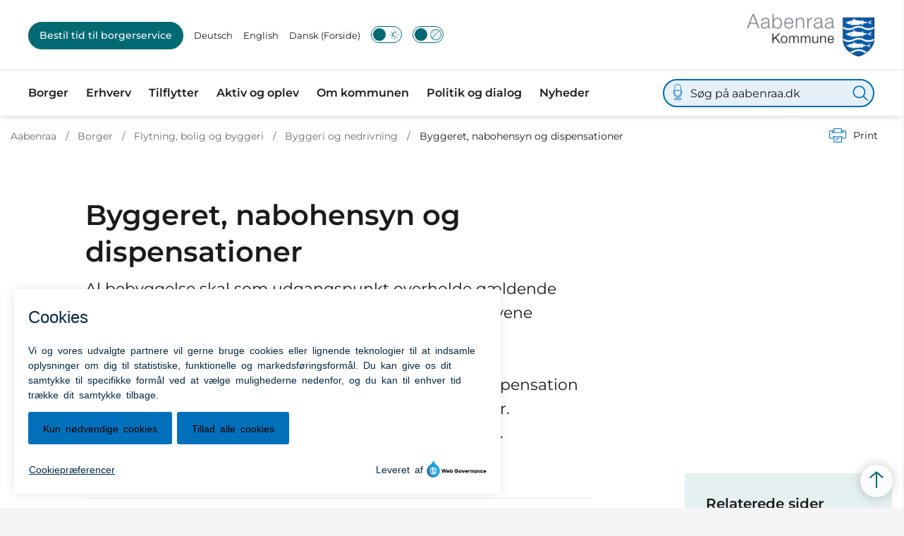

--- FILE ---
content_type: text/html; charset=utf-8
request_url: https://aabenraa.dk/borger/flytning-bolig-og-byggeri/byggeri-og-nedrivning/byggeret-nabohensyn-og-dispensationer/
body_size: 18245
content:
<!DOCTYPE html>

    <meta property="publicIp" content="3.142.46.59">

<html lang="da" style="">

<head prefix="og: http://ogp.me/ns#">

    <link rel="stylesheet" media="all" type="text/css" href="/assets/css/icons.css" />
    <link rel="stylesheet" href="/css/bundle.css?v=fJsx_drqiPHPO0FQJhvJW9drOP4" />
    <link rel="stylesheet" type="text/css" media="print" href="/assets/css/print.css" />
    

    <script crossorigin="anonymous" src="https://cdnjs.cloudflare.com/ajax/libs/jquery/3.7.1/jquery.min.js"></script>
    <script src="https://cdnjs.cloudflare.com/ajax/libs/1000hz-bootstrap-validator/0.11.9/validator.min.js"></script>
    <script src="https://cdnjs.cloudflare.com/ajax/libs/twitter-bootstrap/4.3.1/js/bootstrap.bundle.min.js"></script>
    <script src="https://ajax.aspnetcdn.com/ajax/jquery.validate/1.16.0/jquery.validate.min.js"></script>
    <script src="https://ajax.aspnetcdn.com/ajax/mvc/5.2.3/jquery.validate.unobtrusive.min.js"></script>
    <script src="https://cdnjs.cloudflare.com/ajax/libs/js-cookie/2.2.1/js.cookie.min.js"></script>
    <script src="/Scripts/picturefill.min.js"></script>
    <script src="/Scripts/lazysizes.min.js"></script>
    <script src="/Scripts/ls.unveilhooks.min.js"></script>
    <script defer src="/scripts/cludo-voice-search.js"></script>
    <script defer src="/js/bundle.js?v=D43i7ag6iDnxkoOu2e-X7rfVFAE"></script>
    <script src="https://dreambroker.com/channel/embed/webc/dreambroker-studio-video-player.js"></script>

                    <!-- Monsido inkl cookie -->
<script type="text/javascript">
    window._monsido = window._monsido || {
        token: "Zi3QT3i1oG7XLtY7NROX-Q",
        statistics: {
            enabled: true,
            cookieLessTracking: false,
            documentTracking: {
                enabled: true,
                documentCls: "",
                documentIgnoreCls: "monsido_ignore_download",
                documentExt: ["pdf","doc","xls","PDF","DOC","docx","xlsx","DOCX","XLSX","XLS"],
            },
        },
        heatmap: {
            enabled: true,
        },
        pageCorrect: {
            enabled: true,
        },
    };
    window._monsidoConsentManagerConfig = window._monsidoConsentManagerConfig || {
        token: "Zi3QT3i1oG7XLtY7NROX-Q",
        privacyRegulation: ["gdpr"],
        settings: {
            manualStartup: false,
            hideOnAccepted: false,
            perCategoryConsent: true,
            explicitRejectOption: false,
            hasOverlay: false,
        },
        i18n: {
            languages: ["da_DK"], 
            defaultLanguage: "da_DK"
        },
        theme: {
            buttonColor: "#0070ba",
            buttonTextColor: "#000000",
            iconPictureUrl: "cookie_bite",
            iconShape: "circle",
            position: "bottom-left",
        },
        links: {
            cookiePolicyUrl: "Https://aabenraa.dk/cookies",
            optOutUrl: "",
        },
    };
</script>
<script type="text/javascript" async src="https://app-script.monsido.com/v2/monsido-script.js"></script>
<script type="text/javascript" src="https://monsido-consent.com/v1/mcm.js"></script>                    <!-- Monsido inkl cookie -->
                    <!-- Slet efter n&#xE6;ste deploy 18/10 -->
<style>
.breadcrumb-container .service-menu {
  padding-left: 0;
  display: flex;
  flex-wrap: wrap;
  padding-top: 15px;
  padding-bottom: 5px;
  margin-bottom: 0;
}

.breadcrumb-container .service-menu .service-menu__item .service-menu__item__icon {
  display: flex;
  align-items: center;
  margin-right: 10px;
  height: auto;
  width: auto;
  border-radius: unset;
  background: transparent;
}



</style>                    <!-- Slet efter n&#xE6;ste deploy 18/10 -->
                    <!-- Google -->
<meta name="google-site-verification" content="OzWcmwz5ctqKSP1Dd22xDOKzvopsbx3Gm4xjiiPvsag" />                    <!-- Google -->
                    <!-- Google -->
<meta name="google-site-verification" content="TzXOGouzvSeM6GRKl8OtVkbUmrTWBD8Ci0L_zzF-Mc8" />                    <!-- Google -->

    <!--Open Graph Metas-->
    <meta http-equiv="Content-Type" content="text/html; charset=utf-8">
    <title>Byggeret, nabohensyn og dispensationer </title>
        <link rel="alternate" hreflang="da" href="https://aabenraa.dk/borger/flytning-bolig-og-byggeri/byggeri-og-nedrivning/byggeret-nabohensyn-og-dispensationer">
    <meta name="description" content="Al bebyggelse skal som udgangspunkt overholde g&#xE6;ldende lovgivningen. I visse situationer er der dog mulighed for at s&#xF8;ge dispensation eller tilladelse...">
    <meta property="og:title" content="Byggeret, nabohensyn og dispensationer" />
    <meta name="twitter:title" content="Byggeret, nabohensyn og dispensationer" />
    <meta property="og:description" content="Al bebyggelse skal som udgangspunkt overholde g&#xE6;ldende lovgivningen. I visse situationer er der dog mulighed for at s&#xF8;ge dispensation eller tilladelse..." />
    <meta name="twitter:description" content="Al bebyggelse skal som udgangspunkt overholde g&#xE6;ldende lovgivningen. I visse situationer er der dog mulighed for at s&#xF8;ge dispensation eller tilladelse..." />
    <meta name="robots" content="index,follow">

    <meta property="og:url" content="https://aabenraa.dk/borger/flytning-bolig-og-byggeri/byggeri-og-nedrivning/byggeret-nabohensyn-og-dispensationer" />
    <meta property="og:type" content="website" />
    <meta name="pageId" content="79235" />
    <meta name="page_date" content="2025-11-04T07:52:00Z" />
    <meta name="page_breadcrumb" content="Aabenraa|Borger|Flytning, bolig og byggeri|Byggeri og nedrivning" />

    <meta property="og:updated_time" content="2025-11-04T07.52.00Z" />
    <meta property="og:pageDate" content="0001-01-01T00.00.00Z" />




    <meta property="og:site_name" content="">
    <meta property="og:locale" content="da">
    <meta name="google-site-verification" content="">
    <meta name="viewport" content="initial-scale=1.0, maximum-scale=5.0, minimum-scale=1.0, width=device-width" />


        <link type="image/jpg" rel="icon" 48x48" href="/media/ihllrwpl/logojpg.jpg?width=48&amp;height=48&amp;format=noformat&amp;v=1da7918dd855610 sizes=" />
        <link type="image/jpg" rel="apple-touch-icon" sizes="57x57" href="/media/ihllrwpl/logojpg.jpg?width=57&amp;height=57&amp;format=noformat&amp;v=1da7918dd855610" />
        <link type="image/jpg" rel="apple-touch-icon" sizes="60x60" href="/media/ihllrwpl/logojpg.jpg?width=60&amp;height=60&amp;format=noformat&amp;v=1da7918dd855610" />
        <link type="image/jpg" rel="apple-touch-icon" sizes="72x72" href="/media/ihllrwpl/logojpg.jpg?width=72&amp;height=72&amp;format=noformat&amp;v=1da7918dd855610" />
        <link type="image/jpg" rel="apple-touch-icon" sizes="76x76" href="/media/ihllrwpl/logojpg.jpg?width=76&amp;height=76&amp;format=noformat&amp;v=1da7918dd855610" />
        <link type="image/jpg" rel="apple-touch-icon" sizes="114x114" href="/media/ihllrwpl/logojpg.jpg?width=114&amp;height=114&amp;format=noformat&amp;v=1da7918dd855610" />
        <link type="image/jpg" rel="apple-touch-icon" sizes="144x144" href="/media/ihllrwpl/logojpg.jpg?width=144&amp;height=144&amp;format=noformat&amp;v=1da7918dd855610" />
        <link type="image/jpg" rel="apple-touch-icon" sizes="180x180" href="/media/ihllrwpl/logojpg.jpg?width=180&amp;height=180&amp;format=noformat&amp;v=1da7918dd855610" />
        <link rel="icon" type="image/jpg" sizes="16x16" href="/media/ihllrwpl/logojpg.jpg?width=16&amp;height=16&amp;format=noformat&amp;v=1da7918dd855610" />
        <link rel="icon" type="image/jpg" sizes="32x32" href="/media/ihllrwpl/logojpg.jpg?width=32&amp;height=32&amp;format=noformat&amp;v=1da7918dd855610" />
        <link rel="icon" type="image/jpg" sizes="96x96" href="/media/ihllrwpl/logojpg.jpg?width=96&amp;height=96&amp;format=noformat&amp;v=1da7918dd855610" />
        <link rel="icon" type="image/jpg" 120x120" href="/media/ihllrwpl/logojpg.jpg?width=120&amp;height=120&amp;format=noformat&amp;v=1da7918dd855610 sizes=" />

    <meta name="msapplication-TileColor" content="#ffffff">
    <meta name="msapplication-TileImage" content="~/icons/ms-icon-144x144.png">
    <meta name="theme-color" content="#ffffff">




    <!-- Cludo tag -->



    <!-- Twitter -->
    <meta name="twitter:card" content="summary" />
    <!-- Twitter - Article -->

    
    <style>
        :root {
            --color-primary: #fef1d4;
            --color-primary-text: #1b1b1b;
            --color-secondary: #0068ad;
            --color-secondary-text: #fff;
            
            
            
            
            
            
            
            
            
            --color-icons: #006bb3;
            --color-arrows: #006972;
            --color-btn-primary: #006972;
            --color-btn-primary-text: #fff;
            
            
            --color-primary-decorative: #e8f1f2;
            --color-primary-decorative-text: #1b1b1b;
            --color-secondary-decorative: #006972;
            --color-secondary-decorative-text: #fff;
            --color-footer: #006bb3;
            --color-footer-text: #fff;
            
            
            
            
            --color-link: #006bb3;
            --color-tag: #006bb3;
            --color-overlay-cover: #00000099;
            --color-overlay-start: #000000E5;
            --color-overlay-end: #00000000;
            --color-overlay-text: #fff;
            --color-overlay-button: #006972;
            --color-overlay-button-text: #fff;
            
            
            --color-article-element--0: #006bb3;
            --color-article-element-title--0: #fff;
            --color-article-element--1: #fef1d4;
            --color-article-element-title--1: #1b1b1b;
            --color-article-element--2: #e8f1f2;
            --color-article-element-title--2: #1b1b1b;
            --color-article-element--3: #006972;
            --color-article-element-title--3: #fff;
            --color-article-element--4: #ce162a;
            --color-article-element-title--4: #fff;
            --color-article-element--5: #f9b000;
            --color-article-element-title--5: #fff;
            --color-btn-bg--primary: #fff;
            --color-btn-bg--primary-text: #006bb3;
            
            --color-btn-bg--secondary: #000;
            --color-btn-bg--secondary-text: #fff;
            --color-btn-bg--secondary-border-color: #000;
            --color-btn-bg--grey-light: #006972;
            --color-btn-bg--grey-light-text: #fff;
            
            
            --color-bg-white-component-border:#e8e8e8;
            --color-border-top--article-components-bg:#006972;
            --color-border-top--article-components-text:#fff;
        }
    </style>

    <style>
            :root {
            
            --main-white-bg-component-bg: var(--color-white);--main-white-bg-component-border: 1px solid var(--color-bg-white-component-border);
            --header-brand-height-lg: 60px;
            --header-brand-height-md: 46px;


                
                --sleeve-search-bar-small-border-radius: 50px;
                --sleeve-button-border-radius: 50px;

                
                
                


                
                
                
                
                
                
                

            }
    </style>
</head>

<body class="cta-icon-arrow-long-thin list-icon-arrow-short link--underline-fat-lr  js-darmode-active js-greymode-active"  data-pageid="79235" data-print-logo="false">


    


                <!-- Skjul Cookie billede ved print -->
<style type="text/css">
@media print and (color) {
	.mon-cb-icon-shape-circle {
display: none;
}
}
</style>                <!-- Skjul Cookie billede ved print -->


<header class="header--left-aligned-container">
    <div>
        <a class="bypass-block" href="#main-content">G&#xE5; til hovedindhold</a>
    </div>
    <div class="header--left-aligned" id="headerLeftAligned" x-data="headerLeftAligned" x-trap.noscroll.inert="focusTrap ? mobileSideMenu : ''" :class="{ 'collapsed-menu' : isMobile, 'fixed': mobileSideMenu }">
        <div class="header--left-aligned-top-bar px-[15px] lg:px-[40px] bg--white reverse">
                <hr class="header--left-aligned-divider">
            <a class="nav-brand" target="_self" href="/" :tabindex="mobileSideMenu && focusTrap ? '-1' : ''" aria-label='Aabenraa'>
                        <img class="no-fit" src="/media/r3gfeqeg/aabenraa-kommune-logo.png" alt="Aabenraa Kommune logo" />
            </a>
                <div class="header--left-aligned-desktop-actions reverse" x-show="!isMobile">
                        <nav class="desktop-secondary-nav" aria-label="servicemenu">

                            <ul class="desktop-secondary-list">
                                    <li class="desktop-secondary-list-item list-item--cta ">
                                        <a class="nav-link" href="https://aabenraa.dk/bestil-tid-til-borgerservice">
                                            Bestil tid til borgerservice
                                        </a>

                                    </li>
                                    <li class="desktop-secondary-list-item " ><a href="https://aabenraa.dk/om-kommunen/deutsch" >Deutsch</a></li>
                                    <li class="desktop-secondary-list-item " ><a href="https://aabenraa.dk/om-kommunen/english" >English</a></li>
                                    <li class="desktop-secondary-list-item active" ><a href="https://aabenraa.dk/" aria-current=page>Dansk (Forside)</a></li>

                                        <li>
                                            <button class="btn__toggle jsDarkmodeToggle" aria-label="Aktiver darkmode" title="Aktiver darkmode" data-active="Deaktiver darkmode" data-inactive="Aktiver darkmode">
    <div class="btn__toggle__elements">
        <div class="icon-darkmode-moon"></div>
        <div class="icon-lightmode-sun"></div>
    </div><span class="btn__toggle__toggle"></span>
</button>

                                        </li>
                                        <li>
                                            <button class="btn__toggle jsGrayscaleToggle" aria-label="Aktiver/deaktiver grayscale" title="Aktiver/deaktiver grayscale" data-active="Deaktiver grayscale" data-inactive="Aktiver grayscale">
    <div class="btn__toggle__elements">
        <div class="icon-circle-grayscale"></div>
        <div class="icon-circle-grayscale-full"></div>
    </div><span class="btn__toggle__toggle"></span>
</button>
                                        </li>
                            </ul>

                        </nav>
                </div>
            <div class="header--left-aligned-mobile-actions">
                    <div class="mobile-actions-search-icon" x-show="!mobileSideMenu" x-transition>
                        <button class="mobile-actions-search-btn" type="button" x-on:click.prevent="mobileSearch = !mobileSearch; $nextTick(() =&gt; {document.getElementById('input-mobile').focus()})" aria-label="søg" x-bind:aria-expanded="mobileSearch.toString()">
                            <svg xmlns="http://www.w3.org/2000/svg" fill="none" viewbox="0 0 24 24" stroke-width="1.5" stroke="currentColor">
                                <path stroke-linecap="round" stroke-linejoin="round" d="M21 21l-5.197-5.197m0 0A7.5 7.5 0 105.196 5.196a7.5 7.5 0 0010.607 10.607z"></path>
                            </svg>
                        </button>
                        <template x-teleport=".mobile-actions-searchbar-container">
                            <form method="GET" action="/soeg/" class="has-sound-input mobile-actions-searchbar-form" x-on:input="mobileInputValue = $refs.searchInput.value.length; mobileInputFocused = mobileInputValue &gt; 0" x-ref="searchForm">
                                <div class="mobile-actions-searchbar-input">
                                    <label class="mobile-actions-searchbar-label" for="input-mobile" x-show="!mobileInputFocused" x-transition:enter="alpine-transition-enter" x-transition:enter-start="alpine-transition-enter-start" x-transition:enter-end="alpine-transition-enter-end" x-transition:leave="alpine-transition-leave" x-transition:leave-start="alpine-transition-leave-start" x-transition:leave-end="alpine-transition-leave-end">S&#xF8;g p&#xE5; aabenraa.dk</label>
                                    <input data-useraffle="False" data-search-pageid="84716" autocomplete="off" name="query" class="js-auto-suggestions mobileSearchInput focus:outline-none focus:border-b focus:w-full" id="input-mobile" :autofocus="mobileSearch" type="search" x-ref="searchInput" :class="mobileInputValue &gt; 0 ? 'w-full border-b' : 'w-0'">
                                </div>
                                <button class="mobile-actions-searchbar-submit" x-ref="submitButton">S&oslash;g</button>
                                    <button onclick="initVoiceSearch(event, doubleMenuVoiceMobileMenuSearchOptions)" class="btn__sound-input" aria-label="Lyd input"><span class="icon-microphone"></span></button>
                            </form>
                        </template>
                    </div>
                <div class="mobile-actions-burger">
                    <button class="mobile-actions-burger-btn" x-on:click="mobileSideMenu = !mobileSideMenu; mobileSearch = false" aria-label="menu" x-bind:aria-expanded="mobileSideMenu.toString()">
                        <div class="transform mobile-actions-burger-icon">
                            <div class="transform burger-icon-elmnt">
                                <div class="burger-icon-elmnt-dash" :class="mobileSideMenu ? 'translate-y-6' : ''"></div>
                                <div class="burger-icon-elmnt-dash" :class="mobileSideMenu ? 'translate-y-6' : ''"></div>
                                <div class="burger-icon-elmnt-dash" :class="mobileSideMenu ? 'translate-y-6' : ''"></div>
                                <div class="transform burger-cross-icon" :class="mobileSideMenu ? 'translate-x-0 w-12' : '-translate-x-10 w-0'">
                                    <div class="transform burger-cross-icon-right" :class="mobileSideMenu ? 'rotate-45' : ''"></div>
                                    <div class="transform burger-cross-icon-left" :class="mobileSideMenu ? '-rotate-45' : ''"></div>
                                </div>
                            </div>
                        </div>
                    </button>
                </div>
            </div>
        </div>
        <div class="mobile-actions-searchbar-container" x-cloak x-show="mobileSearch" x-transition:enter="alpine-transition-enter" x-transition:enter-start="alpine-transition-enter-start" x-transition:enter-end="alpine-transition-enter-end" x-transition:leave="alpine-transition-leave" x-transition:leave-start="alpine-transition-leave-start" x-transition:leave-end="alpine-transition-leave-end"></div>
            <div x-cloak class="header--left-aligned-sidemenu header--no-anim height-0 bg--white animation-reverse" x-show="mobileSideMenu" x-transition:enter="alpine-transition-enter" x-transition:enter-start="alpine-transition-enter-start" x-transition:enter-end="alpine-transition-enter-end" x-transition:leave="alpine-transition-leave" x-transition:leave-start="alpine-transition-leave-start" x-transition:leave-end="alpine-transition-leave-end">
                    <nav aria-label="sidenavigation">
                        <ul class="header--left-aligned-sidemenu-list">
                                    <li class="sidemenu-list-item active">
                                        <a class="flex-col flex list-item-content" href="https://aabenraa.dk/borger" aria-current=page>
                                            <span class="list-item-content-heading">Borger</span>
                                        </a>
                                            <button class="list-item-left-aligned-toggle" role="button" aria-expanded="false" aria-label="Borger menu">
                                                <div class="list-item-megamenu-toggle-icon"></div>
                                                <p>Borger</p>
                                            </button>
                                            <div class="link-container">

                                                <ul class="link-container__links" aria-label="Familie menu">
                                                        <li><a class="link-container__link" href="https://aabenraa.dk/borger/flytning-bolig-og-byggeri">Flytning, bolig og byggeri</a></li>
                                                        <li><a class="link-container__link" href="https://aabenraa.dk/borger/boern-og-familie">B&#xF8;rn og familie</a></li>
                                                        <li><a class="link-container__link" href="https://aabenraa.dk/borger/job-og-ledighed">Job og ledighed</a></li>
                                                        <li><a class="link-container__link" href="https://aabenraa.dk/borger/klima-natur-og-miljoe">Klima, natur og milj&#xF8;</a></li>
                                                        <li><a class="link-container__link" href="https://aabenraa.dk/borger/ny-i-danmark">Ny i Danmark</a></li>
                                                        <li><a class="link-container__link" href="https://aabenraa.dk/borger/pas-koerekort-og-sundhedskort">Pas, k&#xF8;rekort og sundhedskort</a></li>
                                                        <li><a class="link-container__link" href="https://aabenraa.dk/borger/skole-og-undervisning">Skole og Undervisning</a></li>
                                                        <li><a class="link-container__link" href="https://aabenraa.dk/borger/sundhed-og-forebyggelse">Sundhed og forebyggelse</a></li>
                                                        <li><a class="link-container__link" href="https://aabenraa.dk/borger/tilflytter">Tilflytter</a></li>
                                                        <li><a class="link-container__link" href="https://aabenraa.dk/borger/trafik-og-groenne-omraader">Trafik og gr&#xF8;nne omr&#xE5;der</a></li>
                                                        <li><a class="link-container__link" href="https://aabenraa.dk/borger/aeldre-og-handicappede">&#xC6;ldre og handicappede</a></li>
                                                        <li><a class="link-container__link" href="https://aabenraa.dk/borger/oekonomi-og-ydelser">&#xD8;konomi og ydelser</a></li>
                                                </ul>
                                            </div>
                                    </li>
                                    <li class="sidemenu-list-item ">
                                        <a class="flex-col flex list-item-content" href="https://aabenraa.dk/erhverv" >
                                            <span class="list-item-content-heading">Erhverv</span>
                                        </a>
                                            <button class="list-item-left-aligned-toggle" role="button" aria-expanded="false" aria-label="Erhverv menu">
                                                <div class="list-item-megamenu-toggle-icon"></div>
                                                <p>Erhverv</p>
                                            </button>
                                            <div class="link-container">

                                                <ul class="link-container__links" aria-label="Familie menu">
                                                        <li><a class="link-container__link" href="https://aabenraa.dk/erhverv/hurtig-kontakt">Hurtig kontakt</a></li>
                                                        <li><a class="link-container__link" href="https://aabenraa.dk/erhverv/lokalt-erhverv">Lokalt erhverv</a></li>
                                                        <li><a class="link-container__link" href="https://aabenraa.dk/erhverv/start-af-virksomhed">Start af virksomhed</a></li>
                                                        <li><a class="link-container__link" href="https://aabenraa.dk/erhverv/arbejdskraft">Arbejdskraft</a></li>
                                                        <li><a class="link-container__link" href="https://aabenraa.dk/erhverv/samarbejdspartnere">Samarbejdspartnere</a></li>
                                                        <li><a class="link-container__link" href="https://aabenraa.dk/erhverv/byggeri-og-erhvervsgrunde">Byggeri og erhvervsgrunde</a></li>
                                                        <li><a class="link-container__link" href="https://aabenraa.dk/erhverv/klima-energi-og-miljoe">Klima, energi og milj&#xF8;</a></li>
                                                        <li><a class="link-container__link" href="https://aabenraa.dk/erhverv/erhvervsaffald">Erhvervsaffald</a></li>
                                                        <li><a class="link-container__link" href="https://aabenraa.dk/erhverv/erhverv-paa-landet">Erhverv p&#xE5; landet</a></li>
                                                        <li><a class="link-container__link" href="https://aabenraa.dk/erhverv/tilladelser-og-bevillinger">Tilladelser og bevillinger</a></li>
                                                        <li><a class="link-container__link" href="https://aabenraa.dk/erhverv/udbud-og-licitationer">Udbud og licitationer</a></li>
                                                        <li><a class="link-container__link" href="https://aabenraa.dk/erhverv/lokale-maerkeordninger">Lokale m&#xE6;rkeordninger</a></li>
                                                        <li><a class="link-container__link" href="https://aabenraa.dk/erhverv/strategi-og-planlaegning">Strategi og planl&#xE6;gning</a></li>
                                                </ul>
                                            </div>
                                    </li>
                                    <li class="sidemenu-list-item ">
                                        <a class="flex-col flex list-item-content" href="https://aabenraa.dk/borger/tilflytter" >
                                            <span class="list-item-content-heading">Tilflytter</span>
                                        </a>
                                            <button class="list-item-left-aligned-toggle" role="button" aria-expanded="false" aria-label="Tilflytter menu">
                                                <div class="list-item-megamenu-toggle-icon"></div>
                                                <p>Tilflytter</p>
                                            </button>
                                            <div class="link-container">

                                                <ul class="link-container__links" aria-label="Familie menu">
                                                        <li><a class="link-container__link" href="https://aabenraa.dk/borger/tilflytter/hvor-skal-jeg-bo">Hvor skal jeg bo</a></li>
                                                        <li><a class="link-container__link" href="https://aabenraa.dk/borger/tilflytter/en-god-modtagelse">En god modtagelse</a></li>
                                                        <li><a class="link-container__link" href="https://aabenraa.dk/borger/tilflytter/det-gode-boerne-unge-og-familieliv">En sund opv&#xE6;kst</a></li>
                                                        <li><a class="link-container__link" href="https://aabenraa.dk/borger/tilflytter/smaaboernsfamilier">Sm&#xE5;b&#xF8;rnsfamilier</a></li>
                                                        <li><a class="link-container__link" href="https://aabenraa.dk/borger/tilflytter/campusbyen-aabenraa">Campusbyen Aabenraa</a></li>
                                                        <li><a class="link-container__link" href="https://aabenraa.dk/borger/tilflytter/efter-fyraften">Efter fyraften</a></li>
                                                        <li><a class="link-container__link" href="https://aabenraa.dk/borger/tilflytter/job-og-karrieremuligheder">Job og karrieremuligheder</a></li>
                                                        <li><a class="link-container__link" href="https://aabenraa.dk/borger/tilflytter/meld-flytning">Meld flytning</a></li>
                                                        <li><a class="link-container__link" href="https://aabenraa.dk/borger/tilflytter/tilflytter-kit-til-virksomheder">Tilflytter-kit til virksomheder</a></li>
                                                </ul>
                                            </div>
                                    </li>
                                    <li class="sidemenu-list-item ">
                                        <a class="flex-col flex list-item-content" href="https://aabenraa.dk/aktiv-og-oplev" >
                                            <span class="list-item-content-heading">Aktiv og oplev</span>
                                        </a>
                                            <button class="list-item-left-aligned-toggle" role="button" aria-expanded="false" aria-label="Aktiv og oplev menu">
                                                <div class="list-item-megamenu-toggle-icon"></div>
                                                <p>Aktiv og oplev</p>
                                            </button>
                                            <div class="link-container">

                                                <ul class="link-container__links" aria-label="Familie menu">
                                                        <li><a class="link-container__link" href="https://aabenraa.dk/aktiv-og-oplev/det-sker">Det sker</a></li>
                                                        <li><a class="link-container__link" href="https://aabenraa.dk/aktiv-og-oplev/hjaelp-til-foreninger-og-arrangoerer/faa-dit-budskab-paa-aabenraa-kommunes-infotavler">F&#xE5; dit budskab p&#xE5; Aabenraa Kommunes infotavler</a></li>
                                                        <li><a class="link-container__link" href="https://aabenraa.dk/aktiv-og-oplev/dyrk-idraet">Dyrk idr&#xE6;t</a></li>
                                                        <li><a class="link-container__link" href="https://aabenraa.dk/aktiv-og-oplev/hjaelp-til-foreninger-og-arrangoerer">Hj&#xE6;lp til foreninger og arrang&#xF8;rer</a></li>
                                                        <li><a class="link-container__link" href="https://aabenraa.dk/aktiv-og-oplev/oplev-kulturen">Oplev kulturen</a></li>
                                                        <li><a class="link-container__link" href="https://aabenraa.dk/aktiv-og-oplev/aktive-seniorer">Aktive seniorer</a></li>
                                                        <li><a class="link-container__link" href="https://aabenraa.dk/aktiv-og-oplev/tilbud-til-boern-og-unge">Tilbud til b&#xF8;rn og unge</a></li>
                                                        <li><a class="link-container__link" href="https://aabenraa.dk/aktiv-og-oplev/vaer-aktiv-i-naturen">V&#xE6;r aktiv i naturen</a></li>
                                                        <li><a class="link-container__link" href="https://aabenraa.dk/aktiv-og-oplev/bliv-frivillig">Bliv frivillig</a></li>
                                                        <li><a class="link-container__link" href="https://aabenraa.dk/aktiv-og-oplev/grejbanken">Grejbanken</a></li>
                                                        <li><a class="link-container__link" href="https://aabenraa.dk/aktiv-og-oplev/gaa-faellesskaber">G&#xE5;f&#xE6;llesskaber</a></li>
                                                </ul>
                                            </div>
                                    </li>
                                    <li class="sidemenu-list-item ">
                                        <a class="flex-col flex list-item-content" href="https://aabenraa.dk/om-kommunen" >
                                            <span class="list-item-content-heading">Om kommunen</span>
                                        </a>
                                            <button class="list-item-left-aligned-toggle" role="button" aria-expanded="false" aria-label="Om kommunen menu">
                                                <div class="list-item-megamenu-toggle-icon"></div>
                                                <p>Om kommunen</p>
                                            </button>
                                            <div class="link-container">

                                                <ul class="link-container__links" aria-label="Familie menu">
                                                        <li><a class="link-container__link" href="https://aabenraa.dk/om-kommunen/det-gode-liv">Det Gode Liv</a></li>
                                                        <li><a class="link-container__link" href="https://aabenraa.dk/om-kommunen/et-godt-sted-at-bo">Et godt sted at bo</a></li>
                                                        <li><a class="link-container__link" href="https://aabenraa.dk/om-kommunen/fritid">Fritid</a></li>
                                                        <li><a class="link-container__link" href="https://aabenraa.dk/om-kommunen/frivillighed">Frivillighed</a></li>
                                                        <li><a class="link-container__link" href="https://aabenraa.dk/om-kommunen/job-i-kommunen">Job i kommunen</a></li>
                                                        <li><a class="link-container__link" href="https://aabenraa.dk/om-kommunen/kommunale-temakort">Kommunale temakort</a></li>
                                                        <li><a class="link-container__link" href="https://aabenraa.dk/om-kommunen/kontakt-kommunen">Kontakt kommunen</a></li>
                                                        <li><a class="link-container__link" href="https://aabenraa.dk/om-kommunen/kultur">Kultur</a></li>
                                                        <li><a class="link-container__link" href="https://aabenraa.dk/om-kommunen/organisation-og-ledelse">Organisation og ledelse</a></li>
                                                        <li><a class="link-container__link" href="https://aabenraa.dk/om-kommunen/oekonomi-og-fakta">&#xD8;konomi og fakta</a></li>
                                                        <li><a class="link-container__link" href="https://aabenraa.dk/om-kommunen/turist-i-aabenraa">Turist i Aabenraa</a></li>
                                                </ul>
                                            </div>
                                    </li>
                                    <li class="sidemenu-list-item ">
                                        <a class="flex-col flex list-item-content" href="https://aabenraa.dk/politik-og-dialog" >
                                            <span class="list-item-content-heading">Politik og dialog</span>
                                        </a>
                                            <button class="list-item-left-aligned-toggle" role="button" aria-expanded="false" aria-label="Politik og dialog menu">
                                                <div class="list-item-megamenu-toggle-icon"></div>
                                                <p>Politik og dialog</p>
                                            </button>
                                            <div class="link-container">

                                                <ul class="link-container__links" aria-label="Familie menu">
                                                        <li><a class="link-container__link" href="https://aabenraa.dk/politik-og-dialog/byraadet">Byr&#xE5;det</a></li>
                                                        <li><a class="link-container__link" href="https://aabenraa.dk/politik-og-dialog/dagsordner-og-referater">Dagsordner og referater</a></li>
                                                        <li><a class="link-container__link" href="https://aabenraa.dk/politik-og-dialog/politikker">Politikker</a></li>
                                                        <li><a class="link-container__link" href="https://aabenraa.dk/politik-og-dialog/politiske-udvalg">Politiske udvalg</a></li>
                                                        <li><a class="link-container__link" href="https://aabenraa.dk/politik-og-dialog/raad-naevn-og-kommissioner">R&#xE5;d, n&#xE6;vn og kommissioner</a></li>
                                                        <li><a class="link-container__link" href="https://aabenraa.dk/politik-og-dialog/aktuelle-hoeringer">Aktuelle h&#xF8;ringer</a></li>
                                                        <li><a class="link-container__link" href="https://aabenraa.dk/politik-og-dialog/se-byraadsmoeder-virtuelt">Se byr&#xE5;dsm&#xF8;der virtuelt</a></li>
                                                        <li><a class="link-container__link" href="https://aabenraa.dk/aktiv-og-oplev/oplev-kulturen/venskabsby">Venskabsby</a></li>
                                                        <li><a class="link-container__link" href="https://aabenraa.dk/politik-og-dialog/moeder-med-borgmesteren-i-aabenraa-kommune">M&#xF8;der med borgmesteren</a></li>
                                                </ul>
                                            </div>
                                    </li>
                                    <li class="sidemenu-list-item ">
                                        <a class="flex-col flex list-item-content" href="https://aabenraa.dk/om-kommunen/nyheder" >
                                            <span class="list-item-content-heading">Nyheder</span>
                                        </a>
                                    </li>
                        </ul>

                    </nav>
                        <div class="desktop-searchbar">

    <form id="non-collapse-searchbar" method="GET" action="/soeg" class="desktop-actions-searchbar-form has-sound-input" autocomplete="off">
        <input type="search" data-useraffle="False" aria-label="S&#xF8;g p&#xE5; aabenraa.dk" name="query" class="desktop-searchbar-input active js-auto-suggestions" data-search-pageid="84716" title="S&#xF8;g p&#xE5; aabenraa.dk" id="desktop-search-id" placeholder="S&#xF8;g p&#xE5; aabenraa.dk">
        <button class="desktop-actions-searchbar-submit" type="submit" aria-label="Søg">
            <svg class="w-7 h-7" xmlns="http://www.w3.org/2000/svg" fill="none" viewbox="0 0 24 24" stroke-width="1.5" stroke="currentColor">

                <path stroke-linecap="round" stroke-linejoin="round" d="M21 21l-5.197-5.197m0 0A7.5 7.5 0 105.196 5.196a7.5 7.5 0 0010.607 10.607z"></path>

            </svg>
        </button>
            <div>
                <button onclick="initVoiceSearch(event, menuVoiceMenuSearchOptions)" class="btn__sound-input" aria-label="Lyd input"><span class="icon-microphone"></span></button>
            </div>
    </form>

</div>
    <script>
        var inputElement = document.getElementById('non-collapse-searchbar').querySelector('input[type="search"]');
        const menuVoiceMenuSearchOptions = {
            inputElement: inputElement,
            formElement: document.getElementById('non-collapse-searchbar')
        }
    </script>

                    <nav class="tablet-secondary-nav" aria-label="servicemenu" x-show="isMobile">
                        <ul class="tablet-secondary-list">
                                <li class="tablet-secondary-list-item list-item--cta ">
                                    <a class="nav-link" href="https://aabenraa.dk/bestil-tid-til-borgerservice">
                                        Bestil tid til borgerservice
                                    </a>

                                </li>
                                <li class="tablet-secondary-list-item"><a href="https://aabenraa.dk/om-kommunen/deutsch">Deutsch</a></li>
                                <li class="tablet-secondary-list-item"><a href="https://aabenraa.dk/om-kommunen/english">English</a></li>
                                <li class="tablet-secondary-list-item"><a href="https://aabenraa.dk/">Dansk (Forside)</a></li>
                                    <li class="tablet-secondary-list-item">
                                        <button class="btn__toggle jsDarkmodeToggle" aria-label="Aktiver darkmode" title="Aktiver darkmode" data-active="Deaktiver darkmode" data-inactive="Aktiver darkmode">
    <div class="btn__toggle__elements">
        <div class="icon-darkmode-moon"></div>
        <div class="icon-lightmode-sun"></div>
    </div><span class="btn__toggle__toggle"></span>
</button>

                                    </li>
                                    <li class="tablet-secondary-list-item">
                                        <button class="btn__toggle jsGrayscaleToggle" aria-label="Aktiver/deaktiver grayscale" title="Aktiver/deaktiver grayscale" data-active="Deaktiver grayscale" data-inactive="Aktiver grayscale">
    <div class="btn__toggle__elements">
        <div class="icon-circle-grayscale"></div>
        <div class="icon-circle-grayscale-full"></div>
    </div><span class="btn__toggle__toggle"></span>
</button>
                                    </li>

                        </ul>
                    </nav>
            </div>
        


<script>
    jQuery(function () {
        CheckBannerShowed()

    });
    jQuery(document).on("click", ".banner__alert__close", function () {
        var id = jQuery(this).data("bannerid");
        console.log(id)
        setCookieBanner(id)
        jQuery(".banner__alert[data-id='" + id + "']").fadeOut("fast");

    });

    function CheckBannerShowed() {
        var bannerIds = Cookies.get('BANNER-IDS');
        if (bannerIds != undefined && bannerIds != "") {
            var ids = bannerIds.split(",")
            var banner = jQuery('.banner__alert');
            $.each(banner, function (index, item) {
                if (jQuery.inArray(jQuery(item).data("id"), ids) == -1) {
                    jQuery(item).css("display", "flex").hide().show()
                }
            });

        } else {
            jQuery(".banner__alert").css("display", "flex")
                .hide()
                .show();
        }
    }
    function setCookieBanner(id) {
        var bannerIds = Cookies.get('BANNER-IDS');
        var ids = [];

        let dt = new Date();
        dt.setMinutes(dt.getMinutes() + 30)
        if (bannerIds != undefined && bannerIds != "") {
            ids = bannerIds.split(",")
            ids.push(id);
            Cookies.set('BANNER-IDS', ids.join(","), { expires: dt })
        } else {
            ids.push(id)
            Cookies.set('BANNER-IDS', ids.join(","), { expires: dt })
        }
    }
</script>
    </div>
</header>
    <script>
        var inputElement = document.getElementById('non-collapse-searchbar').querySelector('input[type="search"]');
        const dropdownMenuVoiceMobileMenuSearchOptions = {
            inputElement: inputElement,
            formElement: document.getElementById('non-collapse-searchbar')
        }
    </script>


    
    
                <!-- ArcGIS Online kort -->
<script type="module" src="https://js.arcgis.com/4.34/embeddable-components/"></script>                <!--ArcGIS Online kort End-->


        
<main data-view="articleSidebar" class="bg-main--white article-with-sidebar" data-pagetype="article">
        
    <section class=" ">

        <div class="container">
            <div class="row">
                <div class="col-md-12">
                        <progress value="0" aria-hidden="true"></progress>
                    <div class="breadcrumb-container ">
                        <nav aria-label="Du er her">
                            <ol class="breadcrumb breadcrumb--divider-slash">
                                    <li class="breadcrumb-item">
                                        <a href="/" >
                                                <span>Aabenraa</span>

                                            <span>/</span>
                                        </a>
                                    </li>
                                    <li class="breadcrumb-item">
                                        <a href="/borger" >
                                                <span>Borger</span>

                                            <span>/</span>
                                        </a>
                                    </li>
                                    <li class="breadcrumb-item">
                                        <a href="/borger/flytning-bolig-og-byggeri" >
                                                <span>Flytning, bolig og byggeri</span>

                                            <span>/</span>
                                        </a>
                                    </li>
                                    <li class="breadcrumb-item">
                                        <a href="/borger/flytning-bolig-og-byggeri/byggeri-og-nedrivning" aria-label="Tilbage til Byggeri og nedrivning">
                                                <span class="arrow__back" role="img" aria-label="tilbage"></span>
                                                <span class="text__back">Byggeri og nedrivning</span>

                                            <span>/</span>
                                        </a>
                                    </li>
                                <li class="breadcrumb-item active" aria-current="page">
                                    <span>Byggeret, nabohensyn og dispensationer</span>
                                </li>
                            </ol>
                        </nav>
                            <ul class="service-menu">
                                    <li class="service-menu__item">
                                        <button id="print" title="Print" onclick="window.print()">
                                            <div class="service-menu__item__icon">
                                                <svg width="24" height="20" viewBox="0 0 24 20" fill="none" xmlns="http://www.w3.org/2000/svg">
                                                    <path d="M22.3094 3.03755H17.8289V0.508922C17.8289 0.227906 17.601 0 17.32 0H6.68002C6.399 0 6.17109 0.227906 6.17109 0.508922V3.03759H1.69059C0.758391 3.03755 0 3.79598 0 4.72819V12.8299C0 13.7621 0.758391 14.5206 1.69059 14.5206H6.17109V19.4197C6.17109 19.7007 6.399 19.9286 6.68002 19.9286H17.32C17.601 19.9286 17.829 19.7007 17.829 19.4197V14.5206H22.3095C23.2416 14.5206 24 13.7622 24 12.8299V4.72819C24 3.79598 23.2416 3.03755 22.3094 3.03755ZM17.8289 4.05534H19.0428V5.47964H17.8289V4.05534ZM7.18889 1.01784H16.8111V5.47969H7.18889V1.01784ZM4.95717 4.05539H6.17109V5.47969H4.95717V4.05539ZM16.8111 18.9108H7.18889V12.2086H16.8111L16.8111 18.9108ZM22.9823 12.8299C22.9823 13.2009 22.6804 13.5028 22.3095 13.5028H17.8289V12.2087H18.7573C19.0383 12.2087 19.2662 11.9808 19.2662 11.6998C19.2662 11.4187 19.0383 11.1908 18.7573 11.1908H5.24278C4.96177 11.1908 4.73386 11.4187 4.73386 11.6998C4.73386 11.9808 4.96177 12.2087 5.24278 12.2087H6.17114V13.5028H1.69059C1.31967 13.5028 1.01784 13.2009 1.01784 12.8299V4.72819C1.01784 4.35722 1.31967 4.05534 1.69059 4.05534H3.93937V5.98851C3.93937 6.26953 4.16723 6.49744 4.4483 6.49744H19.5518C19.8328 6.49744 20.0607 6.26953 20.0607 5.98851V4.05534H22.3095C22.6804 4.05534 22.9823 4.35717 22.9823 4.72819V12.8299Z" fill="#005CBB"></path>
                                                    <path d="M3.225 8.87992C3.57713 8.87992 3.86259 8.59446 3.86259 8.24233C3.86259 7.8902 3.57713 7.60474 3.225 7.60474C2.87286 7.60474 2.5874 7.8902 2.5874 8.24233C2.5874 8.59446 2.87286 8.87992 3.225 8.87992Z" fill="#005CBB"></path>
                                                    <path d="M11.8523 16.0796H9.4767C9.19568 16.0796 8.96777 16.3074 8.96777 16.5885C8.96777 16.8695 9.19563 17.0974 9.4767 17.0974H11.8523C12.1333 17.0974 12.3612 16.8695 12.3612 16.5885C12.3612 16.3074 12.1333 16.0796 11.8523 16.0796Z" fill="#005CBB"></path>
                                                    <path d="M14.5234 13.5027H9.4767C9.19568 13.5027 8.96777 13.7306 8.96777 14.0116C8.96777 14.2927 9.19563 14.5205 9.4767 14.5205H14.5233C14.8043 14.5205 15.0322 14.2927 15.0322 14.0116C15.0322 13.7306 14.8044 13.5027 14.5234 13.5027Z" fill="#005CBB"></path>
                                                </svg>
                                            </div>
                                            <div class="service-menu__item__text">
                                                Print
                                            </div>
                                        </button>
                                    </li>



                            </ul>
                    </div>
                </div>
            </div>
        </div>
    </section>

        

    <article>
        <div id="main-content">
            <div id="">
                <section>
                    <div class="hero__article ">
                        <div class="container">
                            <div class="row">
                                <div class="col-md-12">
                                    <div class="row">
                                        <div class="col-md-12 col-lg-7 offset-xl-1">
                                            <div class="hero__article__text">
                                                    <h1>Byggeret, nabohensyn og dispensationer</h1>
                                                        <p>
                                                            Al bebyggelse skal som udgangspunkt overholde gældende lovgivningen. Bebyggelsen skal ligeledes opfylde kravene beskrevet i byggeretten.<br><br>I visse situationer er der dog mulighed for at søge dispensation eller tilladelse til at afvige fra gældende bestemmelser. Dispensationsmuligheden fremgår af den enkelte lov.
                                                        </p>

                                                    <div class="hero__tags--under">
                                                        



                                                    </div>
                                            </div>
                                        </div>
                                    </div>
                                </div>
                            </div>
                        </div>
                    </div>
                </section>
                <section class="article-wrapper " id="adgangMedTegn">
                    <div class="container">
                        <div class="row">
                            <div class="col-md-12 offset-xl-1 col-lg-7">
                                        


<div class="service-menu-container">
        <ul class="service-menu service-menu--bg-transparent ">


                <li class="service-menu__item">
                    <button class="dropdown-toggle dropdown-toggle__enlarge-text" id="enlargeText"
                            data-toggle="dropdown"
                            aria-haspopup="true"
                            aria-expanded="false"
                            title="G&#xF8;r teksten st&#xF8;rre eller mindre"
                            aria-label="Forst&#xF8;r tekst er sat til #%. Du kan &#xE6;ndre procenten her.">
                        <div class="service-menu__item__icon">
                            <svg width="18" height="17" viewBox="0 0 18 17" fill="none" xmlns="http://www.w3.org/2000/svg">
                                <path d="M6.74998 2.08935H11.25V4.33935H12.375V0.964355H0V4.33935H1.125V2.08935H5.62499V15.5894H3.37499V16.7144H8.99998V15.5894H6.74998V2.08935Z" fill="#005CBB"></path>
                                <path d="M7.875 3.46436V5.71435H9V4.58935H12.375V13.5893H10.125V14.7143H15.75V13.5893H13.5V4.58935H16.875V5.71435H18V3.46436H7.875Z" fill="#005CBB"></path>
                            </svg>
                        </div>
                        <div class="service-menu__item__text">
                            Forst&#xF8;r tekst
                        </div>
                    </button>
                    <div class="dropdown-menu dropdown-menu__enlarge-text" x-placement="bottom-start" style="position: absolute; transform: translate3d(0px, 45px, 0px); top: 0px; left: 0px; will-change: transform;">
                        <ul class="fontsize">
                            <li> <button aria-pressed="false">75%</button></li>
                            <li class="selected-size"> <button aria-pressed="true">100%</button></li>
                            <li> <button aria-pressed="false">125%</button></li>
                            <li> <button aria-pressed="false">150%</button></li>
                        </ul>
                    </div>
                </li>
                <li class="service-menu__item">
                    <a onclick="SignLanguageMark('adgangMedTegn','#ffff99');" onkeydown="if(event.keyCode == 13) document.getElementById('CDHButton').click()" role="button" tabindex="0" title="Slå Adgangmedtegn til/fra. Oversætter udvalgte ord til tegn, som vises i korte videoklip">
                        <div class="service-menu__item__icon">
                            <svg id="CDHButton" xmlns="http://www.w3.org/2000/svg" width="19" height="20" viewBox="0 0 19 20" alt="Slå Adgangmedtegn til/fra. Oversætter udvalgte ord til tegn, som vises i korte videoklip ">
                                <path d="M14.74,7.57c1-.78,2.11-1.55,3.08-2.42A1.74,1.74,0,0,0,18.34,3a1.65,1.65,0,0,0-1.93-1c-.4.07-.54,0-.74-.38C15,.22,14,0,12.67.93,9.26,3.23,6,5.74,2.69,8.18,1.12,9.34.27,10.67.53,12.43a7.87,7.87,0,0,0,.29,2.85c1.4,4,5.85,5.79,9.38,3,1.72-1.36,3.58-2.57,5.41-3.8a2,2,0,0,0,.26-3.36c-.33-.29-.55-.49-.5-1a1.71,1.71,0,0,0-.71-1.58C14.09,8.13,14.3,7.9,14.74,7.57ZM11.23,3c.75-.5,1.47-1,2.23-1.52a.84.84,0,0,1,1.28.16c.37.51.17.92-.26,1.26-1.91,1.5-3.79,3.05-5.76,4.47-1,.7-2.15.09-3.46.09A60.43,60.43,0,0,1,11.23,3Zm-.35,13.75c-.75.5-1.44,1.08-2.21,1.55a4.63,4.63,0,0,1-6-1.48,6.78,6.78,0,0,1-1.34-5.07,3.92,3.92,0,0,1,4.21-3.4c1,.06,2,.12,3,.26.62.08,1.38.21,1.34,1.06s-.71,1-1.35,1.13a5.82,5.82,0,0,1-1.18,0c-.6,0-.94,0-1.27-.11-.71-.12-.84.11-.66.81A2.62,2.62,0,0,1,5,14.12a.44.44,0,0,0,0,.69c.28.22.49,0,.67-.19a2.73,2.73,0,0,0,.73-2.38c0-.61.15-.72.69-.62a3.75,3.75,0,0,0,1.11.06c.48,0,.82,0,.78.6a.42.42,0,0,0,.09.32c1.12.87,1.26,2.28,1.94,3.38C11.24,16.39,11.23,16.48,10.88,16.72Zm3.85-5c.5-.3,1.09.27,1.1,1a1,1,0,0,1-.54.91c-.86.58-1.74,1.14-2.62,1.68-.4.25-.85.4-1.2-.06a1,1,0,0,1,.12-1.41A33.65,33.65,0,0,1,14.73,11.76Zm-.25-1.95a1.18,1.18,0,0,1-.53,1.3l-2.61,1.74a.85.85,0,0,1-1.21-.09A.94.94,0,0,1,10,11.44,9.34,9.34,0,0,1,13.47,9C14.11,8.67,14.39,9.49,14.48,9.81Zm-3.3-.63c-.29.22-.47.17-.56-.18-.14-.54-.65-.76-1.08-1.15L16,3.13a1,1,0,0,1,1.49.06,1,1,0,0,1-.3,1.48C15.17,6.2,13.17,7.68,11.18,9.18Z"></path>
                            </svg>
                        </div>
                        <div class="service-menu__item__text">
                            Tegnsprog
                        </div>

                    </a>
                </li>
           
                
<li class="service-menu__item">
    <button class="dropdown-toggle dropdown-toggle__share" id="share" aria-haspopup="true" aria-expanded="false" title="Del">
        <div class="service-menu__item__icon">
            <svg width="20" height="23" viewBox="0 0 20 23" fill="none" xmlns="http://www.w3.org/2000/svg">
                <path d="M16.2026 15.0981C14.9824 15.0981 13.8943 15.7011 13.1982 16.633L7.37004 13.2571C7.50661 12.8506 7.5815 12.412 7.5815 11.9598C7.5815 11.503 7.50661 11.069 7.36564 10.6579L13.1894 7.28661C13.8811 8.22308 14.9736 8.83063 16.1982 8.83063C18.2863 8.83063 19.9912 7.06735 19.9912 4.8975C19.9912 2.72764 18.2907 0.964355 16.1982 0.964355C14.1057 0.964355 12.4053 2.72764 12.4053 4.8975C12.4053 5.35431 12.4802 5.79284 12.6211 6.19941L6.80176 9.57067C6.11013 8.62964 5.01762 8.02665 3.79295 8.02665C1.70485 8.02665 0 9.78994 0 11.9598C0 14.1296 1.70485 15.8929 3.79736 15.8929C5.02203 15.8929 6.11454 15.2854 6.81057 14.3443L12.6344 17.7202C12.4934 18.1313 12.4141 18.5744 12.4141 19.0312C12.4141 21.1965 14.1145 22.9644 16.207 22.9644C18.2996 22.9644 20 21.2011 20 19.0312C20 16.8614 18.2952 15.0981 16.2026 15.0981ZM16.2026 2.20231C17.6388 2.20231 18.8062 3.41286 18.8062 4.90206C18.8062 6.39127 17.6388 7.60181 16.2026 7.60181C14.7665 7.60181 13.5991 6.39127 13.5991 4.90206C13.5991 3.41286 14.7709 2.20231 16.2026 2.20231ZM3.79736 14.6595C2.36123 14.6595 1.19383 13.449 1.19383 11.9598C1.19383 10.4706 2.36123 9.26004 3.79736 9.26004C5.23348 9.26004 6.40088 10.4706 6.40088 11.9598C6.40088 13.449 5.22907 14.6595 3.79736 14.6595ZM16.2026 21.7264C14.7665 21.7264 13.5991 20.5159 13.5991 19.0266C13.5991 17.5374 14.7665 16.3269 16.2026 16.3269C17.6388 16.3269 18.8062 17.5374 18.8062 19.0266C18.8062 20.5159 17.6388 21.7264 16.2026 21.7264Z" fill="#005CBB"></path>
            </svg>
        </div>
        <div class="service-menu__item__text">
            Del
        </div>
    </button>
    <ul class="dropdown-menu dropdown-menu__share" aria-labelledby="share">
            <li>
                <a href="https://www.facebook.com/sharer.php?u=https://aabenraa.dk/borger/flytning-bolig-og-byggeri/byggeri-og-nedrivning/byggeret-nabohensyn-og-dispensationer" target="_blank" title="facebook">
                    <div class="icon-facebook"></div>
                </a>
            </li>
            <li>
                <a href="https://www.linkedin.com/shareArticle?url=https://aabenraa.dk/borger/flytning-bolig-og-byggeri/byggeri-og-nedrivning/byggeret-nabohensyn-og-dispensationer" target="_blank" title="Linkedin">
                    <div class="icon-linkedin"></div>
                </a>
            </li>
            <li>
                <a href="https://twitter.com/share?url=https://aabenraa.dk/borger/flytning-bolig-og-byggeri/byggeri-og-nedrivning/byggeret-nabohensyn-og-dispensationer" target="_blank" title="twitter">
                    <div class="icon-twitter"></div>
                </a>
            </li>
        <li>
            <input id="copiedText" type="text" value="https://aabenraa.dk/borger/flytning-bolig-og-byggeri/byggeri-og-nedrivning/byggeret-nabohensyn-og-dispensationer" aria-label="Kopieret link til side" aria-hidden="true" disabled>
            <div class="btn-tooltip">
                <button class="shareLinkJs" aria-labelledby="shareLinkTooltip" target="_blank" rel="noreferrer" data-toggle="tooltip" data-placement="top" title="Kopier link">
                    <div class="icon-link"></div>
                </button>
                <div class="btn-tooltip__text" id="shareLinkTooltip" role="tooltip">Link kopieret</div>
            </div>
        </li>
        <li>
            <button class="email-share-btn" data-email-subject="Her er noget, jeg fandt og vil dele med dig" data-email-link-text="Du kan se siden her: " data-email-body="Jeg t&#xE6;nkte, at denne side kunne v&#xE6;re interessant for dig" title="Del via email">
                <div class="icon-at-sign"></div>
            </button>
        </li>
    </ul>
</li>
        </ul>
</div>

                                    <div class="article-anchor-menu">
                                        <h2>Indhold</h2>
                                        <ol></ol>
                                    </div>

                                    
    <div id="page-content" class="content">
                        

    <div class="rich-text">
        <h2><strong>Byggeri ud over byggeretten</strong></h2>
<p>Ønsker du at bygge ud over byggeretten, skal du gøre opmærksom på det i din byggeansøgning. Det er vigtigt, at du skriver, hvorfor du ønsker at bygge ud over byggeretten.</p>
<p>Når der søges om byggeri ud over byggeretten, skal byggemyndigheden foretage en helhedsvurdering af byggeriet i forhold til omgivelserne, herunder anvendelse, omfang og karakter af eksisterende bebyggelse. Vurderingen sker ud fra rammer der er fastsat i bygningsreglementet. Læs mere om helhedsvurdering på Bygningsreglementets hjemmeside under <a rel="noopener" href="http://bygningsreglementet.dk/Tekniske-bestemmelser/08/Krav/166_167" target="_blank">Byggeret og helhedsvurdering</a>.</p>
<h2><strong>Nabohensyn</strong></h2>
<p>I byggeretten er der indbygget et hensyn til naboerne. Det betyder, at når et byggeri overholder byggeretten, er der taget et vist hensyn til de omkringliggende naboer, hvad angår blandt andet skyggevirkning og indbliksgener.</p>
<p>Derudover er det altid en god idé at tale med dine naboer, inden du søger byggetilladelse.</p>
<h2><strong>Ansøgning om dispensation</strong></h2>
<p>Byggemyndigheden sagsbehandler og træffer afgørelse i ansøgninger om dispensation fra bygningsreglementet og byggeloven samt lokalplanbestemmelser.</p>
<p>Ansøgningen skal være skriftlig og skal indeholde en præcis redegørelse for det forhold, der søges dispensation til. Ansøgningen skal desuden være begrundet.</p>
<p>Søger man dispensation i forbindelse med et byggeri, som forudsætter byggetilladelse eller anmeldelse til byggemyndigheden, skal det også fremgå af byggeansøgningen, at der søges dispensation.</p>
<p>Læs mere om dispensationer på Bygningsreglementets hjemmeside under <a rel="noopener" href="https://bygningsreglementet.dk/Administrative-bestemmelser/Krav/7_15#b019d8f2-06b6-4997-b6b0-6657f43fc988" target="_blank" data-anchor="#b019d8f2-06b6-4997-b6b0-6657f43fc988">Administrative bestemmelser - § 13</a>.</p>
<h2>Anden lovgivning</h2>
<p>Ud over byggeloven og bygningsreglementet påser byggemyndigheden, at en række andre love overholdes. Godkendelse, tilladelse eller dispensation efter anden lovgivning end byggeloven skal søges hos den enkelte myndighed.</p>
<p>En oversigt over anden lovgivning som skal overholdes findes i</p>
<p><a href="http://bygningsreglementet.dk/Administrative-bestemmelser/Krav/35_38#2cdd90c8-6de1-4205-a9dc-271ce7d41145">http://bygningsreglementet.dk/Administrative-bestemmelser/Krav/35_38#2cdd90c8-6de1-4205-a9dc-271ce7d41145</a></p>
    </div>

<script>
    var tooltips = jQuery('[data-globaltextid]');
    var text = "";
    if (tooltips != undefined) {
        tooltips.each(function (i, obj) {
            var id = jQuery(this).data("globaltextid");
            if (id != "") {
                getGlobalText(id, jQuery(this));
            }
        });
    }

    function getGlobalText(id, element) {
        var text = "";
        $.ajax({
            type: "GET",
            url: "/api/ToolTipGlobal/GetGlobalToolTipById",
            data: {
                id: id
            },
            success: function (data) {
                text = data;
                jQuery('[data-globaltextid=' + id + ']').attr("data-tippy-content", data);
            },
            error: function (data) {
                console.log("Error getting global tooltip:\n" + data);
            }
        });
        return text;
    }
</script>
    </div>





                            </div>
                                <div class="col-md-12 col-lg-4 offset-lg-1 col-xl-3">

                                            
                

<div class="side-box " data-view="nCMultiSidebarComp">

        <div class="side-box__content">
                <h2 class="h3">Relaterede sider</h2>

                            <div class="list__links">
                                <ul>
                                                    <li><a class="list__link" href="https://bygningsreglementet.dk/" target="_blank">Bygningsreglementet</a></li>
                                </ul>
                            </div>
        </div>
</div>

                

    <div class="side-box" data-view="ncContactBox">
        <div class="side-box__content">
                <h2 class="h3">Kontaktinfo</h2>
                <div class="rich-text">
                    <h2>Team Byg</h2>
<p>Telefon: 7376 7347<br>Mail: <a href="mailto:byg@aabenraa.dk">byg@aabenraa.dk</a>&nbsp;</p>
<p>Ovenstående e-mailadresse må<strong> ikke</strong> indeholde personlige oplysninger. Skal du sende personlige oplysninger sikkert kan du gøre det <a href="https://post.borger.dk/?logon=borger&amp;function=inbox&amp;mailboxid=2674" data-anchor="?logon=borger&amp;function=inbox&amp;mailboxid=2674">her fra e-Boks</a>.</p>
                </div>
        </div>
    </div>


                                </div>

                        </div>
                    </div>
                </section>
                        
<section class="mb--large">

    <div class="container">
        <div class="row">
            <div class="col-md-12 col-lg-7 offset-xl-1">



            </div>
        </div>
    </div>
</section>
            </div>
        </div>
    </article>
</main>





    <section aria-label="Indhold efter artikel">
    </section>






    <div class="top-link__container">
        <a aria-label="Til sidens top" class="top-link   " href="#main-content" title="Til sidens top">
            <div class="arrow top-link__icon"></div>
        </a>
    </div>



<footer class="footer bg--footer hightlight-links">
    <div class="footer__container">
        <div class="container">
            <div class="row">
                        <div class="col-md-12 col-lg-3 order-mobile-2 col--footer">
                            <div class="row">
                                        <div class="col-md-12 col-lg-12  ">

    <div class="footer__content   ">
                <h2 class="h3  ">Kontakt</h2>
        <div class=" rich-text">
            <p><strong>Aabenraa Kommune</strong><br>Skelbækvej 2<br>6200 Aabenraa<br>Tlf: 7376 7676<br>Mail: <a href="mailto:post@aabenraa.dk" title="Send en mail til kommunen">post@aabenraa.dk</a><br>CVR.nr.: 29189854</p>
        </div>

    </div>
                                        </div>
                            </div>
                        </div>
                        <div class="col-md-12 col-lg-3 order-mobile-3 col--footer">
                            <div class="row">
                                        <div class="col-md-12 col-lg-12  ">


    <div class="footer__content  ">
                <h2 class="h3   ">Genveje</h2>
        <ul class=" ">
                <li>
                    <a href="https://aabenraa.dk/om-kommunen/kontakt-kommunen">Kontakt kommunen</a>
                </li>
                <li>
                    <a href="https://aabenraa.dk/om-kommunen/nyheder">Presserum</a>
                </li>
                <li>
                    <a href="https://www.was.digst.dk/aabenraa-dk" target="_blank">Tilg&#xE6;ngelighedserkl&#xE6;ring</a>
                </li>
        </ul>
    </div>
                                        </div>
                            </div>
                        </div>
                        <div class="col-md-12 col-lg-3 order-mobile-4 col--footer">
                            <div class="row">
                                        <div class="col-md-12 col-lg-12  ">


    <div class="footer__content  ">
                <h2 class="h3   ">F&#xF8;lg os</h2>
        <ul class=" ">
                <li>
                    <a href="https://www.facebook.com/aabenraakommune" target="_blank">F&#xF8;lg os p&#xE5; Facebook</a>
                </li>
        </ul>
    </div>
                                        </div>
                            </div>
                        </div>
                        <div class="col-md-12 col-lg-3 order-mobile-1 col--footer">
                            <div class="row">
                                        <div class="col-md-12 col-lg-12  col--align-right">

        <div class="logo ">
            <img src="/media/bkdl5bhj/aabenraa-kommune-logo-neg.png?quality=95&amp;v=1da7918ebc5b670" alt="Aabenraa kommunes logo " data-defaultLogo="/media/bkdl5bhj/aabenraa-kommune-logo-neg.png?quality=95&amp;v=1da7918ebc5b670" data-darkmodeLogo="/media/bkdl5bhj/aabenraa-kommune-logo-neg.png?quality=95&amp;v=1da7918ebc5b670" />
        </div>
                                        </div>
                            </div>
                        </div>
            </div>
        </div>
    </div>
</footer>
<style>
    :root {
        --footer-brand-height-lg: 77px; --footer-brand-height-md: 65px; --footer-pt-lg: 80px; --footer-pt-md: 50px; --footer-pb-lg: 80px; --footer-pb-md: 100px;
    }
</style>





    <script type="text/javascript">
        (function () {
            var lwfile = 'cdhsign.dk/cdh_player.js';
            var lw = document.createElement('script');
            lw.type = 'text/javascript';
            lw.async = true;
            lw.src = ('https:' == document.location.protocol ? 'https://' :
                'http://') + lwfile;
            var s = document.getElementsByTagName('script')[0];
            s.parentNode.insertBefore(lw, s);
        })
            ();
    </script>
                

    
<script src="https://cdnjs.cloudflare.com/ajax/libs/popper.js/2.9.2/umd/popper.min.js"></script>

</body>
</html>
